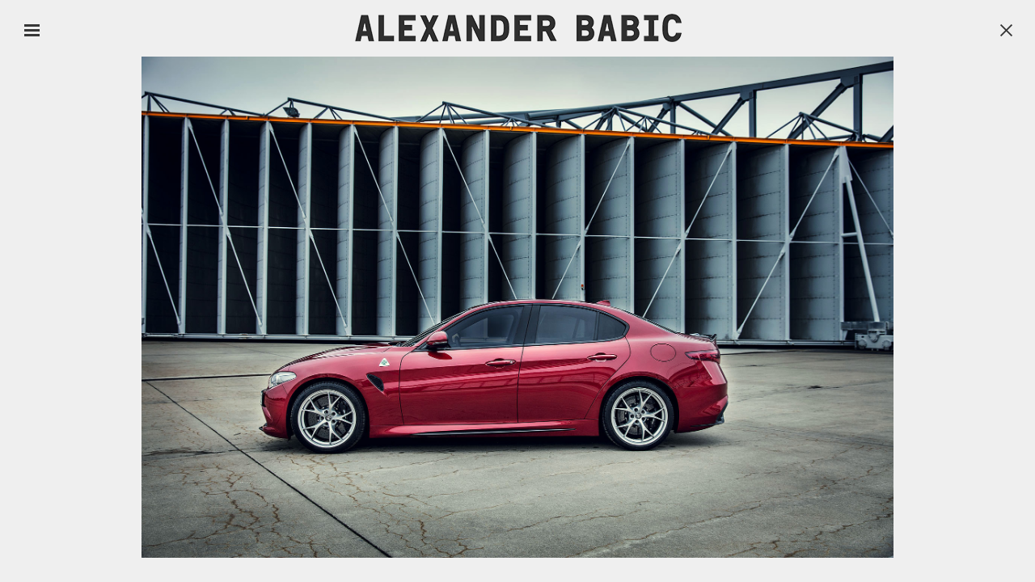

--- FILE ---
content_type: text/html; charset=UTF-8
request_url: https://alexanderbabic.com/galleries/transportation-travel/3661/
body_size: 9790
content:
<!DOCTYPE html>
<html lang="en">

<head>

<title>TRANSPORTATION / TRAVEL BY ALEXANDER BABIC</title>

<meta charset="utf-8">
<meta http-equiv="X-UA-Compatible" content="IE=edge">

<meta name="viewport" content="width=device-width, initial-scale=1, maximum-scale=1, user-scalable=no">

<meta name="apple-mobile-web-app-capable" content="yes">
<meta name="apple-mobile-web-app-status-bar-style" content="black-translucent">
    
<!-- The above 3 meta tags *must* come first in the head; any other head content must come *after* these tags -->

<meta http-equiv="Content-Type" content="text/html; charset=utf-8" />

<meta name="copyright" content="alexander babic">
<meta name="description" content="Alexander Babic Photography – Portrait, People, Lifestyle, Travel, Transportation and Projekts">

<!--
https://developer.apple.com/library/ios/documentation/AppleApplications/Reference/SafariWebContent/ConfiguringWebApplications/ConfiguringWebApplications.html
https://developer.apple.com/library/ios/documentation/UserExperience/Conceptual/MobileHIG/IconMatrix.html#//apple_ref/doc/uid/TP40006556-CH27
-->
<link rel="apple-touch-icon" href="/assets/images/apple-touch-icon.png">
<link rel="shortcut icon" href="/assets/images/favicon.ico" />


<link rel="stylesheet" href="/assets/css/bootstrap.min.css">

<link rel="stylesheet" href="/assets/css/main.css?time=1769907091" />


	<!-- HTML5 shim and Respond.js for IE8 support of HTML5 elements and media queries -->
	<!-- WARNING: Respond.js doesn't work if you view the page via file:// -->
	<!--[if lt IE 9]>
	<script src="https://oss.maxcdn.com/html5shiv/3.7.2/html5shiv.min.js"></script>
	<script src="https://oss.maxcdn.com/respond/1.4.2/respond.min.js"></script>
	<![endif]-->

<!-- jQuery 1.11 (necessary for Bootstrap's JavaScript plugins) -->
<script src="/assets/js/jquery.min.js"></script>

<script src="/assets/js/bootstrap.min.js"></script>
<!-- Include all compiled plugins (below), or include individual files as needed -->


<!-- @todo: new video plugin, see pimcore video.js
<script type="text/javascript"
	src="/assets/flowplayer/flowplayer-3.2.6.min.js" /></script>  -->


<!-- !IMPORTANT  http://ricostacruz.com/jquery.transit/ -->
<script type="text/javascript" src="/assets/js/jquery.transit.min.js" /></script>

<script type="text/javascript" src="/assets/js/jquery.plugins.js" /></script>
<script type="text/javascript" src="/assets/js/imagesloaded.pkgd.min.js" /></script>



<!-- globals -->
<script type="text/javascript">
	
	// http://stackoverflow.com/questions/7092236/what-is-cdata-in-html
		
	//<![CDATA[
		//console.log('globals');
		var global = {
				root: '',
				device: 'computer'
			};
	//]]>	    
				
</script>


<!-- individual setup -->
<script type="text/javascript" src="/assets/js/script.js?time=1769907091" /></script>


</head>



<body class="computer">



<div id="loader" class="center-block">
	<div class="centered">
		<!--<div class="loading glyphicon glyphicon-refresh glyphicon-spin"></div>-->
		<!--<div id="loaderImage" class="static"><img src="/assets/images/loading-static.gif"></div>-->
		<div id="loaderImage" class="dynamic"></div>	
	</div>
</div>


<!-- loading http://preloaders.net/en/circular/ -->

<script type="text/javascript">
	
	//<![CDATA[

	//throw new Error();

	
	var cSpeed=9;
	var cWidth=32;
	var cHeight=32;
	var cTotalFrames=12;
	var cFrameWidth=32;
	var cImageSrc='/assets/images/loading-dynamic.png';
	
	var cImageTimeout=false;
	var cIndex=0;
	var cXpos=0;
	var cPreloaderTimeout=false;
	var SECONDS_BETWEEN_FRAMES=0;


	function checkBody(){

		var class_list = document.getElementsByTagName("body")[0].classList;
		//console.log(class_list);
		var index;

		for (index = 0; index < class_list.length; ++index) {
			
			if (class_list[index] != 'loaded'){
				//console.log(class_list[index]);
			} else {
				//console.log(index);
				return true;
			}
		}

	}

	
	function startAnimation(){

		
		document.getElementById('loaderImage').style.backgroundImage='url('+cImageSrc+')';
		document.getElementById('loaderImage').style.width=cWidth+'px';
		document.getElementById('loaderImage').style.height=cHeight+'px';
		
		//FPS = Math.round(100/(maxSpeed+2-speed));
		FPS = Math.round(100/cSpeed);
		SECONDS_BETWEEN_FRAMES = 1 / FPS;

		cPreloaderTimeout=setTimeout('continueAnimation()', SECONDS_BETWEEN_FRAMES/1000);
		
	}
	
	function continueAnimation(){

		var check = checkBody();
		//console.log(check);
		if(check === true){
			stopAnimation();
			//console.log('break');
			return false;
		}
		cXpos += cFrameWidth;
		//increase the index so we know which frame of our animation we are currently on
		cIndex += 1;
		 
		//if our cIndex is higher than our total number of frames, we're at the end and should restart
		if (cIndex >= cTotalFrames) {
			cXpos =0;
			cIndex=0;
		}
		
		if(document.getElementById('loaderImage'))
			document.getElementById('loaderImage').style.backgroundPosition=(-cXpos)+'px 0';
		
		cPreloaderTimeout=setTimeout('continueAnimation()', SECONDS_BETWEEN_FRAMES*1000);
	}
	
	function stopAnimation(){//stops animation
		//console.log('loaded');
		clearTimeout(cPreloaderTimeout);
		cPreloaderTimeout=false;
	}
	
	function imageLoader(s, fun)//Pre-loads the sprites image
	{
		clearTimeout(cImageTimeout);
		cImageTimeout=0;
		genImage = new Image();
		genImage.onload=function (){cImageTimeout=setTimeout(fun, 0)};
		genImage.onerror=new Function('alert(\'Could not load the image\')');
		genImage.src=s;
	}
	
	//The following code starts the animation
	new imageLoader(cImageSrc, 'startAnimation()');	       

	//]]>	    
				
</script>
	
	
<div id="wrapper" class="container-fluid">
	
	<div id="navi_toggler"></div>
	
	<div id="header">
		<a href="/" class="home">&nbsp;</a>
	</div>
	
	
		
	<div id="navbar" class="navbar navbar-default fullscreen">

			<div class="navbar-header"></div>

			<div class="clearfix"></div>


			<!--  
				<div class="collapse navbar-collapse">
					http://getbootstrap.com/components/#navbar-default
					no collapse for mobile class=''
			-->

			<ul class="nav nav-stacked" id="menu-bar">

								
								
												
				<li
					class="panel dropdown "><a class="" href="/portrait" >PORTRAIT				</a> 				</li>
								
												
				<li
					class="panel dropdown "><a class="active" href="/transportation-travel" >TRANSPORTATION / TRAVEL				</a> 				</li>
								
												
				<li
					class="panel dropdown "><a class="" href="/people-lifestyle" >People / Lifestyle				</a> 				</li>
								
												
				<li
					class="panel dropdown "><a class="" href="/corporate-business" >CORPORATE / BUSINESS				</a> 				</li>
								
												
				<li
					class="panel dropdown "><a class="" href="#architecture-interior"  data-toggle="collapse" data-parent="#menu-bar" >ARCHITECTURE / INTERIOR				</a>  
					<ul id="architecture-interior"
						class="panel-collapse collapse out">
						
						<li><a
							href="/galleries/architecture-interior/"
							> ARCHITECTURE / INTERIOR </a>
						</li>

											</ul> 				</li>
								
												
				<li
					class="panel dropdown "><a class="" href="#projects"  data-toggle="collapse" data-parent="#menu-bar" >PROJECTS				</a>  
					<ul id="projects"
						class="panel-collapse collapse out">
						
						<li><a
							href="/galleries/24h-le-mans/"
							> 24H LE MANS </a>
						</li>

						
						<li><a
							href="/galleries/breitling-calendar-2015/"
							> BREITLING CALENDAR 2015 </a>
						</li>

						
						<li><a
							href="/galleries/book-inselstolz/"
							> BOOK INSELSTOLZ </a>
						</li>

						
						<li><a
							href="/galleries/reno-air-races/"
							> RENO AIR RACES </a>
						</li>

						
						<li><a
							href="/galleries/speedweek/"
							> SPEEDWEEK </a>
						</li>

						
						<li><a
							href="/galleries/book-roadshow/"
							> BOOK ROADSHOW </a>
						</li>

											</ul> 				</li>
								
												
				<li
					class="panel dropdown "><a class="" href="/commissioned" >Commissioned				</a> 				</li>
				


				<!-- @todo: pages in categorie/sektion einbauen -->

				<li><a 					href="/movie/">Movie</a></li>

				<li><a 					href="/clients/">Clients &amp; Vita</a></li>
				
				<li><a 					href="/contact/">Contact</a></li>

				<li class="noliner"><a 					href="/imprint/">Imprint</a></li>

				<li class="pdf nodisplay"><a
					href="/selection/">Pdf selection (<span
						class="counter">0 </span>)
				</a></li>

				<li class="nodisplay"><a 					href="/news/">News</a></li>
				
								
				<li id="socials" class="social-fix-bottom ">
					<div class="socials">
						<a class="facebook" href='https://www.facebook.com/alexander.babic.7?fref=ts'></a>
						<a class="linkin" href='http://de.linkedin.com/pub/alexander-babic/90/782/882'></a>
						<a class="mailer" href='mailto:mail@alexanderbabic.com'></a>					
					</div>
				</li>
								
			</ul>	
		
			
	</div>
    
	<div id="content" class="Controller_Gallery">
		<div class="content-inner">
				<div id="fullscreen">

    <div class="fullscreen-inner">
    
    	
			
    
        <p class="navi close"><a href="/galleries/transportation-travel/">X</a></p>
        <p class="navi next"><a href="/galleries/transportation-travel/3874/">Next</a></p>
        <p class="navi prev"><a href="/galleries/transportation-travel/3667/">Prev</a></p>
		
                            <p class="image" id="pic-3661">
                <span class="pdf-selection disabled">
                                            <a href="#">add to pdf</a>
                                    </span>
                
                <img src="/media/gallery/coty_2017_hr-8150web-1491402709.jpg" width="2000" height="1333" />
            	
            </p>
                    

							
				
    </div>
</div>		</div>
	</div>
	
</div>


</body>
</html>